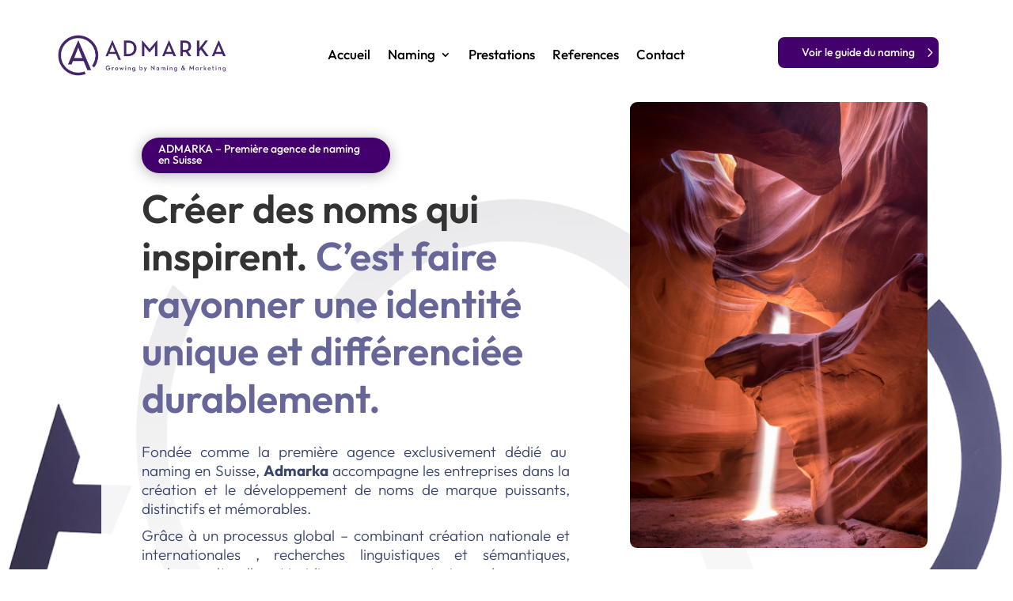

--- FILE ---
content_type: text/css
request_url: https://admarka.ch/wp-content/et-cache/7/et-core-unified-tb-110-deferred-7.min.css?ver=1768557149
body_size: 1815
content:
.et_pb_section_2.et_pb_section{padding-top:49px;padding-bottom:49px;background-color:RGBA(255,255,255,0)!important}.et_pb_section_2{z-index:10;box-shadow:6px 6px 18px 0px rgba(0,0,0,0.3)}.et_pb_section_2.section_has_divider.et_pb_bottom_divider .et_pb_bottom_inside_divider{background-image:url([data-uri]);background-size:100% 100px;bottom:0;height:100px;z-index:1;transform:scale(1,1)}.et_pb_section_2.section_has_divider.et_pb_top_divider .et_pb_top_inside_divider{background-image:url([data-uri]);background-size:100% 100px;top:0;height:100px;z-index:1;transform:scale(1,-1)}.et_pb_row_2,body #page-container .et-db #et-boc .et-l .et_pb_row_2.et_pb_row,body.et_pb_pagebuilder_layout.single #page-container #et-boc .et-l .et_pb_row_2.et_pb_row,body.et_pb_pagebuilder_layout.single.et_full_width_page #page-container #et-boc .et-l .et_pb_row_2.et_pb_row{width:100%;max-width:1400px}.dnxte_logo_carousel_parent_0 .swiper-container{padding-left:0px}.dnxte_logo_carousel_parent_0 .swiper-button-prev,.dnxte_logo_carousel_parent_0 .swiper-button-next{color:#0c71c3!important;background-color:#fff!important}.dnxte_logo_carousel_parent_0 .swiper-pagination .swiper-pagination-bullet{background-color:#000!important}.dnxte_logo_carousel_parent_0 .swiper-pagination .swiper-pagination-bullet-active,.dnxte_logo_carousel_parent_0 .swiper-pagination-progressbar .swiper-pagination-progressbar-fill{background-color:#0c71c3!important}.dnxte_logo_carousel_parent_0 .swiper-button-prev:after,.dnxte_logo_carousel_parent_0 .swiper-button-next:after{font-size:60px}.dnxte_logo_carousel_parent_0 .swiper-button-prev,.dnxte_logo_carousel_parent_0 .swiper-button-next{width:45px!important;height:45px!important}.et_pb_section_3.et_pb_section{padding-top:70px;padding-bottom:70px}.et_pb_section_3.section_has_divider.et_pb_top_divider .et_pb_top_inside_divider{background-image:url([data-uri]);background-size:100% 100px;top:0;height:100px;z-index:1;transform:scale(1,1)}.et_pb_row_3,.et_pb_row_4{height:275px}.et_pb_row_3.et_pb_row{padding-top:25px!important;padding-right:0px!important;padding-bottom:25px!important;padding-left:0px!important;margin-top:38px!important;margin-right:auto!important;margin-left:auto!important;padding-top:25px;padding-right:0px;padding-bottom:25px;padding-left:0px}.et_pb_row_3,body #page-container .et-db #et-boc .et-l .et_pb_row_3.et_pb_row,body.et_pb_pagebuilder_layout.single #page-container #et-boc .et-l .et_pb_row_3.et_pb_row,body.et_pb_pagebuilder_layout.single.et_full_width_page #page-container #et-boc .et-l .et_pb_row_3.et_pb_row,.et_pb_row_4,body #page-container .et-db #et-boc .et-l .et_pb_row_4.et_pb_row,body.et_pb_pagebuilder_layout.single #page-container #et-boc .et-l .et_pb_row_4.et_pb_row,body.et_pb_pagebuilder_layout.single.et_full_width_page #page-container #et-boc .et-l .et_pb_row_4.et_pb_row,.et_pb_row_6,body #page-container .et-db #et-boc .et-l .et_pb_row_6.et_pb_row,body.et_pb_pagebuilder_layout.single #page-container #et-boc .et-l .et_pb_row_6.et_pb_row,body.et_pb_pagebuilder_layout.single.et_full_width_page #page-container #et-boc .et-l .et_pb_row_6.et_pb_row,.et_pb_row_8,body #page-container .et-db #et-boc .et-l .et_pb_row_8.et_pb_row,body.et_pb_pagebuilder_layout.single #page-container #et-boc .et-l .et_pb_row_8.et_pb_row,body.et_pb_pagebuilder_layout.single.et_full_width_page #page-container #et-boc .et-l .et_pb_row_8.et_pb_row{max-width:1300px}.et_pb_icon_0 .et_pb_icon_wrap,.et_pb_icon_1 .et_pb_icon_wrap,.et_pb_icon_2 .et_pb_icon_wrap,.et_pb_icon_3 .et_pb_icon_wrap,.et_pb_icon_4 .et_pb_icon_wrap,.et_pb_icon_5 .et_pb_icon_wrap{padding-top:0px!important;padding-right:0px!important;padding-bottom:0px!important;padding-left:0px!important}.et_pb_icon_0,.et_pb_icon_1,.et_pb_icon_2,.et_pb_icon_3,.et_pb_icon_4,.et_pb_icon_5,.et_pb_image_1{text-align:left;margin-left:0}.et_pb_icon_0 .et_pb_icon_wrap .et-pb-icon,.et_pb_icon_1 .et_pb_icon_wrap .et-pb-icon,.et_pb_icon_3 .et_pb_icon_wrap .et-pb-icon,.et_pb_icon_4 .et_pb_icon_wrap .et-pb-icon,.et_pb_icon_5 .et_pb_icon_wrap .et-pb-icon{font-family:FontAwesome!important;font-weight:900!important;color:#3a456d;font-size:24px}.et_pb_text_10 h1,.et_pb_text_11 h1,.et_pb_text_12 h1,.et_pb_text_13 h1,.et_pb_text_14 h1,.et_pb_text_15 h1,.et_pb_text_16 h1,.et_pb_text_18 h1,.et_pb_text_19 h1{font-family:'Outfit',Helvetica,Arial,Lucida,sans-serif;font-weight:600;font-size:50px;line-height:1.2em}.et_pb_text_10 h5,.et_pb_text_11 h5,.et_pb_text_12 h5,.et_pb_text_13 h5,.et_pb_text_14 h5,.et_pb_text_15 h5,.et_pb_text_18 h5,.et_pb_text_19 h5{font-family:'Outfit',Helvetica,Arial,Lucida,sans-serif;font-size:25px;color:#000000!important}.et_pb_text_10,.et_pb_text_11,.et_pb_text_12,.et_pb_text_13,.et_pb_text_14,.et_pb_text_15,.et_pb_text_16,.et_pb_text_19{margin-top:18px!important;margin-bottom:18px!important}.et_pb_icon_2 .et_pb_icon_wrap .et-pb-icon{font-family:FontAwesome!important;font-weight:400!important;color:#3a456d;font-size:24px}.et_pb_row_4.et_pb_row{padding-top:36px!important;padding-right:0px!important;padding-bottom:36px!important;padding-left:0px!important;margin-top:1px!important;margin-right:auto!important;margin-left:auto!important;padding-top:36px;padding-right:0px;padding-bottom:36px;padding-left:0px}.et_pb_section_4.et_pb_section{padding-top:76px;margin-top:-2px}.et_pb_row_5{border-radius:18px 18px 18px 18px;overflow:hidden}.et_pb_row_5,body #page-container .et-db #et-boc .et-l .et_pb_row_5.et_pb_row,body.et_pb_pagebuilder_layout.single #page-container #et-boc .et-l .et_pb_row_5.et_pb_row,body.et_pb_pagebuilder_layout.single.et_full_width_page #page-container #et-boc .et-l .et_pb_row_5.et_pb_row{width:91%;max-width:2560px}.et_pb_text_16 h5{font-family:'Outfit',Helvetica,Arial,Lucida,sans-serif;font-size:51px;color:#000000!important}.et_pb_button_0_wrapper .et_pb_button_0,.et_pb_button_0_wrapper .et_pb_button_0:hover{padding-top:8px!important;padding-right:30px!important;padding-bottom:8px!important;padding-left:30px!important}.et_pb_button_0_wrapper{margin-right:2px!important;margin-left:2px!important}body #page-container .et_pb_section .et_pb_button_0{color:#ffffff!important;border-width:2px!important;border-radius:10px;font-size:14px;font-family:'Outfit',Helvetica,Arial,Lucida,sans-serif!important;background-color:#43006d}body #page-container .et_pb_section .et_pb_button_0:after{font-size:1.6em;opacity:1;margin-left:.3em;left:auto}body.et_button_custom_icon #page-container .et_pb_button_0:after{font-size:14px}.et_pb_button_0,.et_pb_button_0:after{transition:all 300ms ease 0ms}.et_pb_section_5.et_pb_section{padding-top:1px;margin-top:67px}.et_pb_row_6{border-radius:18px 18px 18px 18px;overflow:hidden;border-width:1px}.et_pb_text_17{font-size:59px;margin-top:39px!important;margin-bottom:39px!important}.et_pb_text_17 h3{font-family:'Outfit',Helvetica,Arial,Lucida,sans-serif;font-weight:300;font-size:23px;color:#3a456d!important;line-height:1.3em;text-align:center}.et_pb_section_6.et_pb_section{padding-top:1px;padding-bottom:0px}.et_pb_image_2{width:45%;text-align:left;margin-left:0}.et_pb_text_18.et_pb_text a{color:#3a456d!important}.et_pb_text_18{margin-top:83px!important;margin-bottom:83px!important}.et_pb_section_7.et_pb_section{padding-top:0px;padding-bottom:10px;background-color:#43006D!important}.et_pb_row_8.et_pb_row{padding-top:34px!important;padding-bottom:80px!important;padding-top:34px;padding-bottom:80px}.et_pb_text_20.et_pb_text,.et_pb_text_20.et_pb_text a{color:#FFFFFF!important}.et_pb_text_20{line-height:0.6em;font-size:18px;line-height:0.6em}.et_pb_text_20 h3{font-family:'Outfit',Helvetica,Arial,Lucida,sans-serif;font-weight:300;font-size:23px;color:#FFFFFF!important;line-height:1.3em;text-align:justify}.et_pb_column_5,.et_pb_column_6,.et_pb_column_7,.et_pb_column_8,.et_pb_column_9,.et_pb_column_10{background-color:rgba(255,255,255,0.84);border-radius:20px 20px 20px 20px;overflow:hidden;border-width:1px;padding-top:18px;padding-right:36px;padding-bottom:18px;padding-left:36px}.et_pb_column_11,.et_pb_column_13{padding-left:3%}.et_pb_row_2.et_pb_row{padding-top:0px!important;padding-right:0px!important;padding-bottom:0px!important;padding-left:0px!important;margin-right:0px!important;margin-left:0px!important;margin-left:auto!important;margin-right:auto!important;padding-top:0px;padding-right:0px;padding-bottom:0px;padding-left:0px}.et_pb_row_5.et_pb_row,.et_pb_row_6.et_pb_row{padding-top:13px!important;padding-right:2px!important;padding-bottom:13px!important;padding-left:2px!important;margin-top:0px!important;margin-right:auto!important;margin-bottom:0px!important;margin-left:auto!important;margin-left:auto!important;margin-right:auto!important;padding-top:13px;padding-right:2px;padding-bottom:13px;padding-left:2px}.et_pb_image_2.et_pb_module{margin-left:auto!important;margin-right:auto!important}@media only screen and (max-width:980px){.et_pb_row_2.et_pb_row{padding-top:0px!important;padding-right:0px!important;padding-bottom:0px!important;padding-left:0px!important;margin-right:0px!important;margin-left:0px!important;padding-top:0px!important;padding-right:0px!important;padding-bottom:0px!important;padding-left:0px!important}.et_pb_icon_0,.et_pb_icon_1,.et_pb_icon_2,.et_pb_icon_3,.et_pb_icon_4,.et_pb_icon_5{margin-left:auto;margin-right:auto}.et_pb_text_16 h5{font-size:51px}body #page-container .et_pb_section .et_pb_button_0:after{margin-left:.3em;left:auto;display:inline-block;opacity:1}.et_pb_image_1 .et_pb_image_wrap img,.et_pb_image_2 .et_pb_image_wrap img{width:auto}.et_pb_column_11,.et_pb_column_13{padding-left:3%}}@media only screen and (max-width:767px){.et_pb_row_2.et_pb_row{padding-top:0px!important;padding-bottom:0px!important;margin-top:11px!important;margin-bottom:11px!important;padding-top:0px!important;padding-bottom:0px!important}.et_pb_icon_0,.et_pb_icon_1,.et_pb_icon_2,.et_pb_icon_3,.et_pb_icon_4,.et_pb_icon_5{margin-left:auto;margin-right:auto}.et_pb_text_16 h5{font-size:35px;text-align:center}body #page-container .et_pb_section .et_pb_button_0:after{margin-left:.3em;left:auto;display:inline-block;opacity:1}.et_pb_image_1 .et_pb_image_wrap img,.et_pb_image_2 .et_pb_image_wrap img{width:auto}.et_pb_column_11,.et_pb_column_13{padding-left:0%}}

--- FILE ---
content_type: application/javascript
request_url: https://admarka.ch/wp-content/plugins/divi-essential/assets/js/dnxte.logoCarousel.js?ver=4.13.0
body_size: 508
content:
jQuery(document).ready(function(o){o(".dnxte_logo_carousel_child").length&&(o(".dnxte_logo_carousel_child").addClass("swiper-slide"),o(".dnxte_logo_carousel_child .et_pb_module_inner").addClass("dnext-logo-carosuel-item")),o(".dnext-logo-carosuel-active").each(function(e){var n=o(this).data(),t=n.breakpoints&&n.breakpoints.split("|");let a=new Swiper(this,{direction:n.direction,speed:n.speed?parseInt(n.speed):400,spaceBetween:parseInt(n.spacing),grabCursor:"on"===n.grab,preventClicksPropagation:!0,autoplay:{enabled:1===n.autoplay,delay:n.delay?parseInt(n.delay):0,disableOnInteraction:!1},slidesPerView:t&&parseInt(t[0]),centeredSlides:"on"===n.center,loop:"on"===n.loop,breakpoints:{1024:{slidesPerView:t&&parseInt(t[0])},768:{slidesPerView:t&&parseInt(t[1])},479:{slidesPerView:t&&parseInt(t[2])},200:{slidesPerView:t&&parseInt(t[2])}},pagination:{el:".swiper-pagination",dynamicBullets:"on"===n.paginationBullets,clickable:!0,type:n.paginationType},keyboard:{enabled:"on"===n.keyboard,onlyInViewport:!1},mousewheel:{enabled:"on"===n.mouse,invert:!0},navigation:{nextEl:o(this).siblings(".swiper-button-next")[0],prevEl:o(this).siblings(".swiper-button-prev")[0]},observer:!0,observeParents:!0,observeSlideChildren:!0});1===n.autoplay&&1===n.pauseonhover&&(o(this).on("mouseenter",function(){a.autoplay.stop()}),o(this).on("mouseleave",function(){a.autoplay.start()}))})});